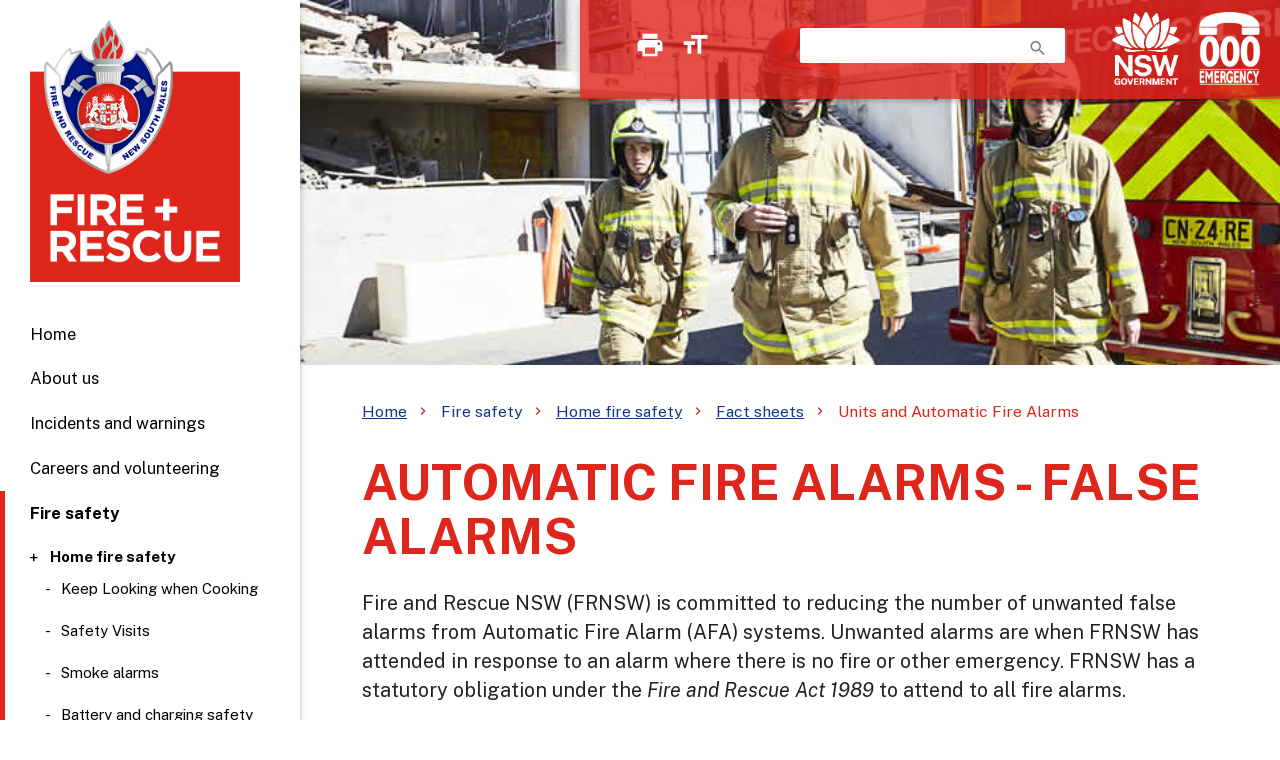

--- FILE ---
content_type: text/html; charset=UTF-8
request_url: https://www.fire.nsw.gov.au/page.php?id=9028
body_size: 26171
content:
<!DOCTYPE html>
	<html lang="en">
		<head>
      
			<link type="text/css" async rel="stylesheet" href="/includes/css/style.css"  media="screen"/>
			<link type="text/css" defer rel="stylesheet" href="/includes/css/print.css" media="print" />
			<link type="text/css" defer rel="stylesheet" href="/includes/css/jquery-ui.min.css" media="screen">

		 
		 	<meta charset="UTF-8">
			<meta name="viewport" content="width=device-width, initial-scale=1.0"/>
			<meta http-equiv="X-UA-Compatible" content="IE=edge">
		    
		  	<meta name="description" content="Fire and Rescue NSW (FRNSW) is committed to reducing the number of unwanted false alarms from Automatic Fire Alarm (AFA)" />
			<meta name="keywords"  content="" />
			<meta name="author" content="Fire and Rescue NSW" />
			  
			<meta property="og:title" content="Automatic Fire Alarms - false alarms" />
			<meta property="og:type" content="website" />
			<meta property="og:url" content="https://www.fire.nsw.gov.au/page.php?id=9028" />
			<meta property="og:image:width" content="1200" />
			<meta property="og:image:height" content="630" />
			<meta property="og:image" content="https://www.fire.nsw.gov.au/images/main/0-og.jpg" />
			<meta property="og:description" content="Fire and Rescue NSW (FRNSW) is committed to reducing the number of unwanted false alarms from Automatic Fire Alarm (AFA)" />
			<meta property="og:site_name" content="" />
			
									
			<link rel="schema.dcterms" href="http://purl.org/dc/terms/"/>

			<meta name="dcterms.title" content="Automatic Fire Alarms - false alarms" />
			<meta name="dcterms.identifier" content="https://www.fire.nsw.gov.au/page.php?id=9028" />
			<meta name="dcterms.format" content="text/html"/>
			<meta name="dcterms.language" content="en-AU" />
			<meta name="dcterms.modified" content="2026-01-06T12:16:55+10:00"/>
			<meta name="dcterms.rights" content="Fire and Rescue NSW 2026" />
			<meta name="dcterms.subject" content="Fire safety; Home fire safety; Fact sheets; Units and Automatic Fire Alarms"/>
			<meta name="dcterms.description" content="Fire and Rescue NSW (FRNSW) is committed to reducing the number of unwanted false alarms from Automatic Fire Alarm (AFA)"/>
			<meta name="dcterms.creator" content="corporateName=Fire and Rescue NSW; address=1 Amarina Ave, Greenacre, NSW 2190; contact=+61 2 9265 2999" />
			<meta name="dcterms.publisher" content="corporateName=Fire and Rescue NSW; address=1 Amarina Ave, Greenacre, NSW 2190; contact=+61 2 9265 2999" />
			<meta name="pageid" content="9028" />
			<meta name="theme-color" content="#E1251B">

			<link rel="shortcut icon" href="https://www.fire.nsw.gov.au/favicons/favicon.ico">
			<link rel="icon" href="https://www.fire.nsw.gov.au/favicons/favicon.ico" sizes="48x48" >
			<link rel="icon" type="image/png" sizes="16x16" href="https://www.fire.nsw.gov.au/favicons/favicon-16x16.png">
			<link rel="icon" type="image/png" sizes="32x32" href="https://www.fire.nsw.gov.au/favicons/favicon-32x32.png">
			<link rel="apple-touch-icon" sizes="180x180" href="https://www.fire.nsw.gov.au/favicons/apple-touch-icon.png">
			
			
			<link rel="preconnect" href="https://fonts.googleapis.com">
			<link rel="preconnect" href="https://fonts.gstatic.com" crossorigin>
			<link href="https://fonts.googleapis.com/css2?family=Public+Sans:ital,wght@0,300;0,400;0,700;0,900;1,300;1,400;1,700&display=swap" rel="stylesheet">
			<link href="https://fonts.googleapis.com/icon?family=Material+Icons" rel="stylesheet" type="text/css" media="all">
		
			<!-- Google Tag Manager -->
			<script>(function(w,d,s,l,i){w[l]=w[l]||[];w[l].push({'gtm.start':
			new Date().getTime(),event:'gtm.js'});var f=d.getElementsByTagName(s)[0],
			j=d.createElement(s),dl=l!='dataLayer'?'&l='+l:'';j.async=true;j.src=
			'https://www.googletagmanager.com/gtm.js?id='+i+dl;f.parentNode.insertBefore(j,f);
			})(window,document,'script','dataLayer','GTM-K6Z2GBW');</script>
			<!-- End Google Tag Manager -->
	  
		<title>Automatic Fire Alarms - false alarms - Fire and Rescue NSW</title>
	  
    </head>

    <body>
    <!-- Google Tag Manager (noscript) -->
<noscript aria-hidden="true"><iframe aria-hidden="true" title="Google Tag Manager" role="presentation" src="https://www.googletagmanager.com/ns.html?id=GTM-K6Z2GBW"
height="0" width="0" style="display:none;visibility:hidden"></iframe></noscript>
<!-- End Google Tag Manager (noscript) -->	<header>
		    
		<div id="skiplinks" class="sr-only">
			<ul>
				<li><a href="#nav-content" tabindex="1" class="sr-only" id="skip-main">Skip to main content</a></li>
				<li><a href="#nav-mobile" tabindex="1" class="sr-only" id="skip-nav">Skip to navigation</a></li>
				<li><a href="#nav-footer" tabindex="1" class="sr-only" id="skip-footer">Skip to footer</a></li>
			</ul>
		</div>
    	<nav class="top-nav" aria-label="Shortcuts displayed on desktop devices">
			<div class="nav-wrapper">
				<a href="#" data-activates="nav-mobile" class="button-collapse top-nav full show-on-medium-and-down"><img src="https://www.fire.nsw.gov.au/includes/design/menu.png" alt="Expand navigation"/></a>
				<div class="banner-icons" style="float:left; padding-left:40px;">
					<a href="#" onclick="window.print();return false;"><i class="material-icons" style="float:left; padding-left:15px;" arial-label="Print page">print</i></a>
					<a href="https://www.fire.nsw.gov.au/page.php?id=464"><i class="material-icons" style="float:left; padding-left:15px;" arial-label="View accessibility details">format_size</i></a>
				</div>
				<div class="nav-search">
					<div class="search-wrapper">
						<form action="https://www.fire.nsw.gov.au/search.php" role="search" aria-label="Search form for desktop devices">
							<label for="search-field" id="search-field-label" class="sr-only">Search our website</label>
							<input aria-labelledby="search-field-label" class="autocomplete" id="search-field" name="q"><i onClick="$(this).closest('form').submit();" class="material-icons">search</i>
						</form>
					</div>
				</div>
				<a href="http://www.nsw.gov.au" class="nsw-logo" aria-label="NSW Government" title="NSW Government"></a>
				<a href="https://www.fire.nsw.gov.au" class="frnsw-logo" aria-label="Fire and Rescue NSW" title="Fire and Rescue NSW"></a>
				<a href="https://www.fire.nsw.gov.au/page.php?id=9209" class="triple-zero" aria-label="Triple Zero (000)" title="Triple Zero (000)"></a>
			</div>
		</nav>
		<div role="navigation" aria-label="Main menu">
			<ul id="nav-mobile" class="side-nav fixed" >
				<li class="logo"><a href="https://www.fire.nsw.gov.au" class="frnsw-logo" aria-label="Fire and Rescue NSW" title="Fire and Rescue NSW"></a></li>
				<li class="search">
					<form action="search.php" role="search" aria-label="Search form for mobile devices">
						<div class="search-wrapper card">
							<label id="search-field-nav-label" for="nav-search-field" class="sr-only">Search our website</label>
							<input aria-labelledby="search-field-nav-label" class="autocomplete" id="nav-search-field" name="q"><i onClick="$(this).closest('form').submit();" class="material-icons">search</i>
						</div>
					</form>
				</li>
				<li><a href="/" id="home">Home</a></li>
			<li class="no-padding">
				<ul class="collapsible collapsible-accordion">
				
				
					<li><div class="collapsible-header">About us</div>
						<div class="collapsible-body">
							<ul>
								<li><a href="/page.php?id=45">Who we are</a></li>
								<li><a href="/page.php?id=46">What we do</a></li>
								<li><a href="/page.php?id=48">Governance and funding</a></li>
								<li><a href="/page.php?id=9186">Honours and awards</a></li>
								<li><a href="/page.php?id=853">Partner resources</a></li>
								<li><a href="/page.php?id=905">Public access to information</a></li>
								<li><a href="/page.php?id=40">Publications</a></li>
								<li><a href="/page.php?id=9482">Public consultations</a></li>
								<li><a href="/page.php?id=9184">Projects and research</a></li>
								<li><a href="/page.php?id=29">Partnership engagement</a></li>
							</ul>
						</div>
					</li>
					
					
					
					<li><div class="collapsible-header">Incidents and warnings</div>
						<div class="collapsible-body">
							<ul>
								<li><a href="/page.php?id=9227">Latest news and updates</a></li>
								<li><a href="/page.php?id=9209">Bushfire and emergency <br>information</a></li>
								<li><a href="/page.php?id=9208">About emergency warnings</a></li>
								<li><a href="/page.php?id=876">Recovery</a></li>
								<li><a href="/page.php?id=200">Fire permits</a></li>
								<li><a href="/page.php?id=9213">Product warnings and <br>recalls</a></li>
							</ul>
						</div>
					</li>
					
					
					
					<li><div class="collapsible-header">Careers and volunteering</div>
						<div class="collapsible-body">
							<ul>
								<li><a class="ext" aria-label="Permanent Firefighters (links to our careers portal)" href="https://careers.fire.nsw.gov.au/permanent-firefighter">Permanent Firefighters</a></li>
								<li><a class="ext" aria-label="On-call Firefighters (links to our careers portal)" href="https://careers.fire.nsw.gov.au/on-call-firefighting">On-call Firefighters</a></li>
								<li><a class="ext" aria-label="Corporate (links to our careers portal)" href="https://careers.fire.nsw.gov.au/jobs/search/search-page-corporate">Corporate</a></li>
								<li><a class="ext" aria-label="Trades (links to our careers portal)" href="https://careers.fire.nsw.gov.au/jobs/search/search-page-trade">Trades</a></li>
								<li><a class="ext" aria-label="Indigenous pathways (links to our careers portal)" href="https://careers.fire.nsw.gov.au/ifares-faq-s">Indigenous pathways</a></li>
								<li><a href="/page.php?id=133"> Community Fire Unit and volunteering</a></li>
							</ul>
						</div>
					</li>
					
					
					<li><div class="collapsible-header active">Fire safety</div>
						<div class="collapsible-body">
							<ul>
								<li class="active"><a href="/page.php?id=879">Home fire safety</a><ul><li><a href="page.php?id=9228">Keep Looking when Cooking</a></li><li><a href="page.php?id=9316">Safety Visits</a></li><li><a href="page.php?id=80">Smoke alarms</a></li><li><a href="page.php?id=9389">Battery and charging safety</a></li><li><a href="page.php?id=9275">Residential fire sprinklers</a></li><li><a href="page.php?id=9224">Info sheets</a></li><li class="active"><a href="page.php?id=9225"><strong>Fact sheets</strong></a></li><li><a href="page.php?id=207">Translated fact sheets</a></li></ul></li>
								<li><a href="/page.php?id=9140">Building fire safety</a></li>
								<li><a href="/page.php?id=3">Workplace fire safety</a></li>
								<li><a href="/page.php?id=71">Educational resources</a></li>
							</ul>
						</div>
					</li>
					
					
					<li><div class="collapsible-header">Media centre</div>
						<div class="collapsible-body">
							<ul>
								<li><a href="/page.php?id=9227">Latest news and updates</a></li>
								<li><a href="/page.php?id=44">Events</a></li>
								<li><a href="/page.php?id=9207">Campaign kits</a></li>
								<li><a href="/page.php?id=9329">For journalists</a></li>
								<li><a href="/page.php?id=9482">Public consultations</a></li>
								<li><a href="/page.php?id=9474">New Badgerys Creek <br>Fire Station</a></li>
								<li><a href="/page.php?id=9170">PFAS environmental <br>investigation</a></li>
								<li><a href="/page.php?id=30">Requests</a></li>
							</ul>
						</div>
					</li>
					
					
					<li><div class="collapsible-header">Contact us</div>
						<div class="collapsible-body">
							<ul>
								<li><a href="/page.php?id=309">Emergencies</a></li>
								<li><a href="/page.php?id=51">Contact details</a></li>
								<li><a href="/page.php?id=9205">Find a fire station</a></li>
								<li><a href="/page.php?id=9222">Employee support</a></li>
								<li><a href="/page.php?id=9060">Feedback and complaints</a></li>
								<li><a href="/page.php?id=9483">Accessing FRNSW services for deaf or hard of hearing</a></li>
							</ul>
						</div>
					</li>
					
					
				</ul>
			</li>
			<li style="height: 300px;"></li>			</ul>
		</div>
		
		<div>
			<div class='pages-overlay dynHeight'>
				<div class='section'>
					<div class='pages-graphic-container dynHeight'>
						<div class='pages-graphic-container dynHeight' style='background-image: url(https://www.fire.nsw.gov.au/images/main/0.jpg);' ></div>
					</div>
				</div>
			</div>
		</div>
		
			</header>


	<main style="background-color:white;">
			<div class="section">
				<div class="container flow-text">
					<div class="row">
						<div class="col s12 l12">

							<ol id='breadcrumb' aria-label='Breadcrumbs'><li><a href='/'>Home</a></li><li>Fire safety</li><li><a href='page.php?id=879'>Home fire safety</a></li><li><a href='page.php?id=9225'>Fact sheets</a></li><li class='highlight'>Units and Automatic Fire Alarms</li></ol>
							<h1 id="nav-content">Automatic Fire Alarms - false alarms</h1>

							<p>Fire and Rescue NSW (FRNSW) is committed to reducing the number of unwanted false alarms from Automatic Fire Alarm (AFA) systems. Unwanted alarms are when FRNSW has attended in response to an alarm where there is no fire or other emergency. FRNSW has a statutory obligation under the <em>Fire and Rescue Act 1989</em> to attend to all fire alarms.</p>
<p>FRNSW responded to approximately 50,000 AFA&nbsp;activations in 2023, with approximately 98% of these alarms being unwanted. Around 37% of all FRNSW responses are to AFAs.</p>
<p>Unwanted alarms may create complacency towards genuine alarms, that could potentially result in serious injury or loss of life. They also divert FRNSW resources that would otherwise be available for genuine emergencies.</p>
<p>AFA systems are a crucial component in fire detection for buildings and are designed to alert occupants and initiate quick responses by FRNSW in the case of fires. AFA systems are required under building legislation, as prescribed by the National Construction Code, and are administered by Local Government Authorities.</p>
<p>It is important that building owners and managers properly manage and maintain their AFA systems to ensure their correct operation and to reduce the likelihood of unwanted alarms.</p>
<p>The AFA systems that require monitoring are to be connected to an approved <a href="../../page.php?id=32">Automatic Fire Alarm Service Provider (AFASP)</a>. There are four approved AFASPs that are contracted to FRNSW.</p>
<p>FRNSW Alarms Assessment Officers can give advice on strategies to minimise unwanted alarms.&nbsp; For further information phone the FRNSW Fire Safety Compliance Unit on 02 9742 7400 or email <a href="mailto:alarms@fire.nsw.gov.au%20">alarms@fire.nsw.gov.au</a>.</p>
<h2>Charges for false alarms</h2>
<p>The <em><a href="https://legislation.nsw.gov.au/view/html/inforce/2021-03-26/act-1989-192#sec.42">Fire and Rescue NSW ACT 1989, Sect 42 [external link]</a></em> allows FRNSW to charge for attending false alarm call-outs to monitored AFA systems. This charge is intended to motivate building owners and managers to be continually pro-active in managing their AFA systems and to ensure they are properly maintained. It has been demonstrated that properly maintained systems assist in reducing the number of false alarms.</p>
<p>The false alarm charge in NSW is $1,600. Not all unwanted alarms are chargeable. In certain circumstances, such as for storms and other natural disasters, false alarms will not be charged if the alarm was beyond the control of the owner.</p>
<p>There are additional circumstances (leniencies) resulting in no charge, including:</p>
<ul>
<li>One false alarm within a 60 day period will not be charged. Subsequent false alarms which occur within 60 days of the first alarm will be charged, and</li>
<li>A 24 hour leniency period applies in which repeat false alarms will not be charged. Only the first alarm will be charged within the 24 hours. Multiple false alarms within a 24 hour period are considered a one off event giving the business owner or manager time to rectify their alarm system.</li>
<li>Only one of the above leniencies will be applied in any given 24 hour period.</li>
</ul>
<h2>Billing of charges</h2>
<p>FRNSW invoices the AFASP, which in turn invoices building owners or managers.</p>
<p>AFA false alarm charges are the responsibility of the person/s who has entered into a contractual agreement with the AFASP.</p>
<p>FRNSW does not support charges being passed on to individual occupants, although exceptions may apply.</p>
<h2>Common causes of false alarms</h2>
<ul>
<li>Poor ventilation</li>
<li>Burnt toast</li>
<li>Cooking fumes</li>
<li>Steam</li>
<li>Aerosol sprays</li>
<li>Cigarettes and candles</li>
<li>Tradespeople and cleaners</li>
<li>Dust</li>
<li>Dirty smoke detectors</li>
<li>Damage to &lsquo;break glass alarms&rsquo; or &lsquo;manual call points&rsquo;</li>
<li>System malfunction</li>
<li>Poorly maintained systems</li>
<li>Insufficient maintenance frequency in harsh environments, and</li>
<li>Insect infestation.</li>
</ul>
<h2>Avoiding false alarms</h2>
<p><strong>For tenants:</strong></p>
<ul>
<li>Ensure any fans, vents, and if possible windows, are open before cooking or showering.</li>
<li>Some smoke detectors are extremely sensitive and steam from showers, smoke from burning food, even sprays from aerosol cans such as deodorant and hair-spray can set them off.</li>
<li>Be aware of where all alarm detectors are in your home and ensure all reasonable measures are taken to avoid false alarm activation.</li>
</ul>
<p><strong>For building owners, managers and workers:</strong></p>
<p>Effective maintenance of AFA systems is critical in reducing false alarms. Poorly maintained systems are a primary cause of false alarms.</p>
<p>Ensuring a well-regulated workplace protocol is in place can also be extremely effective in reducing false alarms. There are a number of ways workers can set off false alarms:</p>
<ul>
<li>Dust</li>
<li>Cutting wires</li>
<li>Spraying, and</li>
<li>Steam cleaning.</li>
</ul>
<p>All workers on-site must register with the building owner or manager and be inducted into the workplace processes, ensuring appropriate isolation of AFA systems and responsible work-site activities.</p>
<h2>Simple Tips</h2>
<ul>
<li>Do not leave cooking unattended.</li>
<li>Do not walk away from a toaster that is in use.</li>
<li>Do not smoke near smoke detectors.</li>
<li>Do not use aerosol sprays near smoke detectors.</li>
<li>Educate your staff and visitors to understand your building is protected by an automatic fire alarm system.</li>
<li>Manage work activities that produce dust, heat, smoke etc. to ensure a detector is not activated.</li>
<li>Ventilate steam and fumes away from smoke detectors, particularly from bathrooms and kitchens.</li>
<li>Understand your fire alarm system, detector type and location.</li>
</ul>
<h2>Unwanted alarms brochure</h2>
<p>A brochure is available for building owners, managers and occupants giving advice on how to reduce unwanted alarms. To request additional copies of this brochure for distribution, contact the FRNSW Field Operations Business Services on (02) 9742 7550 during business hours or email <a href="mailto:alarms@fire.nsw.gov.au">alarms@fire.nsw.gov.au</a>.</p>
<p><a href="../../gallery/files/pdf/business/Unwanted%20alarms%20brochure.pdf">Download the unwanted alarms brochure here</a> (PDF)</p>
<h2>Applying to waive a false alarm charge</h2>
<p>FRNSW can, in certain circumstances, waive all or part of an alarm charge.</p>
<p>A building owner or manager can seek a waiver for the false alarm charge through their AFASP. The AFASP will provide advice on the process and documentation required to request a waiver. The application for waiver must be made not more than 180 calendar days from the FRNSW invoice date.</p>
<p>FRNSW officers attending incidents do not have authority to waive unwanted alarm charges. Pursuant to the <em><a href="https://legislation.nsw.gov.au/view/html/inforce/2021-03-26/act-1989-192#sec.43">Fire and Rescue NSW Act 1989, section 43 [external link]</a></em>, waiver or reduction of unwanted alarm charges is at the discretion of the Commissioner.</p>
<p>More detailed information on the FRNSW waiver process can be found in the <em>Automatic Fire Alarm System Services Agreement</em> Guideline no. 4 <a href="../../gallery/files/pdf/partners/2024/AFA-G-04.pdf">Application to Waive AFA False Alarm Charges.</a></p>
<h2>FRNSW Automatic Fire Alarm System Services Agreement</h2>
<p>The FRNSW Automatic Fire Alarm System Services Agreement sets the terms and conditions of the contract between FRNSW and the Automatic Fire Alarm Service Providers. To view the contract documents that comprise the FRNSW Automatic Fire Alarm System Services Agreement, click on the link below.</p>
<p><a href="http://www.fire.nsw.gov.au/page.php?id=79">FRNSW Automatic Fire Alarm System Services Agreement</a></p>
<h2>Contact us</h2>
<p>For billing enquiries regarding AFA charges please <a href="page.php?id=32">contact your AFASP</a> in the first instance.</p>
<p>For any further information or to seek advice on strategies to minimise unwanted alarms, please contact the FRNSW Field Operations Business Services on 02 9742 7550 or email <a href="mailto:alarms@fire.nsw.gov.au">alarms@fire.nsw.gov.au</a>.</p>
					
												</div>
					</div>				
				</div>
			</div>
		</main>
		
	
    
    
	<footer class="page-footer" id="nav-footer">
				<div class="container">
			
				
			<div class="row">
				
				<h2 class="hide" aria-level="2">Website Footer Links</h2>
				
                 <div class="col l12 s12 center-align">
					<h3 class="hide" aria-level="3">Social Media Links</h3>
					<a href="https://www.twitter.com/FRNSW"><img alt="X (Twitter)" src="https://www.fire.nsw.gov.au/includes/logos/twitter.png"></a>
					<a href="https://www.facebook.com/frnsw"><img alt="Facebook" src="https://www.fire.nsw.gov.au/includes/logos/facebook.png"></a>
					<a href="https://www.instagram.com/fireandrescuensw"><img alt="Instagram" src="https://www.fire.nsw.gov.au/includes/logos/instagram.png"></a>
					<a href="https://www.youtube.com/fireandrescuensw"><img alt="YouTube" src="https://www.fire.nsw.gov.au/includes/logos/youtube.png"></a>
					<a href="https://www.linkedin.com/company/frnsw"><img alt="LinkedIn" src="https://www.fire.nsw.gov.au/includes/logos/linkedin.png"></a>
				</div>
				
				<div class="col l12 s12 center-align">
					<p class="white-text flow-text">Fire and Rescue NSW acknowledges Aboriginal and Torres Strait Islander people as the Traditional Custodians of the land and acknowledges and pays respect to their Elders, past, present and emerging.</p>
				</div>
    
				<div class="col s12 m6 l4">
					<h3 aria-level="3">NSW Government</h3>
					<ul>
						<li><a class="grey-text text-lighten-3" href="https://www.nsw.gov.au/">NSW Government</a></li>
						<li><a class="grey-text text-lighten-3" href="https://www.nsw.gov.au/departments-and-agencies/nsw-reconstruction-authority">NSW Reconstruction Authority</a></li>
						<li><a class="grey-text text-lighten-3" href="https://www.police.nsw.gov.au/">NSW Police Force</a></li>
						<li><a class="grey-text text-lighten-3" href="https://www.rfs.nsw.gov.au/">NSW Rural Fire Service</a></li>
						<li><a class="grey-text text-lighten-3" href="https://www.ses.nsw.gov.au/">NSW State Emergency Service</a></li>
						<li><a class="grey-text text-lighten-3" href="https://iworkfor.nsw.gov.au/jobs/all-keywords/all-agencies/fire-and-rescue-nsw/all-categories/all-locations/all-worktypes?agenciesid=103">I work for NSW</a></li>
					</ul>
				</div>
			  
				<div class="col s12 m6 l4">
					<h3 aria-level="3">Partner websites</h3>
					<ul>
						<li><a class="grey-text text-lighten-3" href="https://www.museumoffire.net">Museum of Fire</a></li>
						<li><a class="grey-text text-lighten-3" href="page.php?id=510">NSW Firefighter Championships</a></li>
						<li><a class="grey-text text-lighten-3" href="https://www.nswfbr.org.au">NSWFB Retirees Association</a></li>
						<li><a class="grey-text text-lighten-3" href="https://www.braveryaward.org">Royal Humane Society of NSW</a></li>
						<li><a class="grey-text text-lighten-3" href="https://www.retiredfirefightersupport.com.au">FRNSW Retirees Peer Support Program</a></li>
					</ul>
				</div>
			  
				<div class="col s12 m6 l4">
					<h3 aria-level="3">Website information</h3>
					<ul>
						<li><a class="grey-text text-lighten-3" href="https://www.fire.nsw.gov.au/page.php?id=466">Terms</a></li>
						<li><a class="grey-text text-lighten-3" href="https://www.fire.nsw.gov.au/page.php?id=464">Accessibility</a></li>
						<li><a class="grey-text text-lighten-3" href="https://www.fire.nsw.gov.au/page.php?id=700">Privacy</a></li>
						<li><a class="grey-text text-lighten-3" href="https://www.fire.nsw.gov.au/page.php?id=9288">Sitemap</a></li>
						<li><a class="grey-text text-lighten-3" href="https://www.fire.nsw.gov.au/page.php?id=467">Copyright</a></li>
						<li><a class="grey-text text-lighten-3" href="https://www.fire.nsw.gov.au/page.php?id=9060">Feedback and complaints</a></li>
					</ul>
				</div>
			</div>
		</div>
		
		
		
		
		<div class="footer-copyright">
			<div class="container">&copy; 2025 Fire and Rescue NSW (FRNSW)</div>
		</div>
   	</footer>
  


	<script defer type="text/javascript" src="includes/js/jquery-3.2.1.min.js"></script>
 	<script defer type="text/javascript" src="includes/js/materialize.min.js"></script>
  	<script defer type="text/javascript" src="includes/js/init.js"></script>
  	<script defer type="text/javascript" src="includes/js/jquery-ui.min.js"></script>
	

  </body>
</html>	
	  
